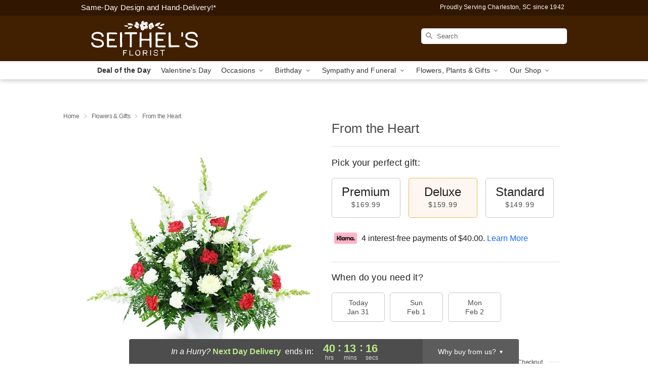

--- FILE ---
content_type: text/html; charset=UTF-8
request_url: https://www.seithelsflorist.net/storefronts/datesClosed?fcplus=0
body_size: 611
content:
{"no_delivery_dates":["2026-01-01","2026-01-03","2026-01-09","2026-01-10","2026-01-12","2026-01-13","2026-01-14","2026-01-17","2026-01-23","2026-01-24","2026-01-30","2026-01-31","2026-02-01","2026-02-08","2026-02-15","2026-02-22","2026-03-01","2026-03-08","2026-03-15","2026-03-22","2026-03-29","2026-04-05","2026-04-12","2026-04-19","2026-04-26","2026-05-03","2026-05-10","2026-05-17","2026-05-24"],"no_pickup_dates":["2026-01-01","2026-01-03","2026-01-09","2026-01-10","2026-01-12","2026-01-13","2026-01-14","2026-01-17","2026-01-23","2026-01-24","2026-01-30","2026-01-31","2026-02-01","2026-02-08","2026-02-15","2026-02-22","2026-03-01","2026-03-08","2026-03-15","2026-03-22","2026-03-29","2026-04-05","2026-04-12","2026-04-19","2026-04-26","2026-05-03","2026-05-10","2026-05-17","2026-05-24"],"delivery_cutoff_difference":{"y":0,"m":0,"d":0,"h":7,"i":16,"s":41,"f":0.932128,"weekday":0,"weekday_behavior":0,"first_last_day_of":0,"invert":0,"days":0,"special_type":0,"special_amount":0,"have_weekday_relative":0,"have_special_relative":0},"pickup_cutoff_difference":{"y":0,"m":0,"d":0,"h":5,"i":1,"s":41,"f":0.932128,"weekday":0,"weekday_behavior":0,"first_last_day_of":0,"invert":0,"days":0,"special_type":0,"special_amount":0,"have_weekday_relative":0,"have_special_relative":0},"pickup_cutoff":"4:45 PM EDT","delivery_cutoff":"2:30 PM EDT","delivery_today":false,"pickup_today":false,"pickup_disabled":false,"delivery_disabled":false,"delivery_cutoff_diff_next":{"y":0,"m":0,"d":1,"h":16,"i":13,"s":18,"f":0.060496,"weekday":0,"weekday_behavior":0,"first_last_day_of":0,"invert":1,"days":1,"special_type":0,"special_amount":0,"have_weekday_relative":0,"have_special_relative":0},"delivery_next_100hr":true}